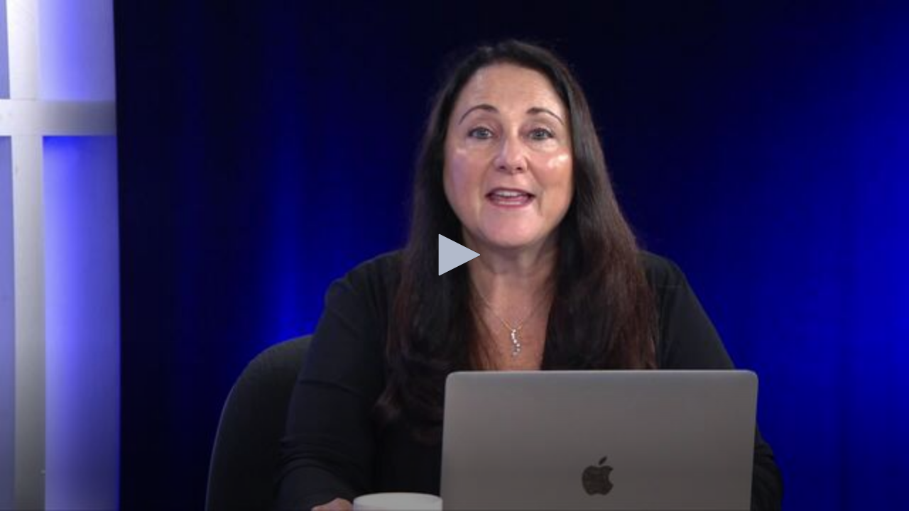

--- FILE ---
content_type: text/html; charset=utf-8
request_url: https://videoplayer.telvue.com/player/0xevl1Y-G4MlrcS7VDCjMf9uhAElnooJ/media/733515?fullscreen=true&autostart=false
body_size: 4067
content:
<!DOCTYPE html>
<html lang='en'>
<head>
<!-- Global site tag (gtag.js) - Google Analytics -->
<script async='' src='https://www.googletagmanager.com/gtag/js?id=G-KZ7GCQ9T4X'></script>
<script>
  window.dataLayer = window.dataLayer || [];
  function gtag(){dataLayer.push(arguments);}
  gtag('js', new Date());
  gtag('config', 'G-KZ7GCQ9T4X', { 'anonymize_ip': 'true', 'debug_mode': false });
  gtag('set', 'cookie_flags', 'SameSite=None;Secure');
</script>
<title>The Audrey Hall Show - Women Making History</title>
<meta content='text/html; charset=utf-8'>
<link href='https://videoplayer.telvue.com/static-assets/apple-touch-icon-57x57-13304fbaec23e632f41169957db11dfe5aa87077cf10021cd67b7fb641ca8901.png' rel='apple-touch-icon' sizes='57x57'>
<link href='https://videoplayer.telvue.com/static-assets/apple-touch-icon-60x60-239e86987abe3002de6e02c77a8a5aba0a145375784d97af0e68aa943e16e769.png' rel='apple-touch-icon' sizes='60x60'>
<link href='https://videoplayer.telvue.com/static-assets/apple-touch-icon-72x72-8f6b9b848dc369a3eb37259b87467f43e401a59c2388e52f249dd5a062743a88.png' rel='apple-touch-icon' sizes='72x72'>
<link href='https://videoplayer.telvue.com/static-assets/apple-touch-icon-76x76-8035dde167f15a7452e683d008bed3c13efdb58e962780c7ef5d70961d2902c8.png' rel='apple-touch-icon' sizes='76x76'>
<link href='https://videoplayer.telvue.com/static-assets/apple-touch-icon-114x114-ca2b7f04e43cf8219d8815f33a8de6965070b26b7bd7d3ecc5cdec5b728216d4.png' rel='apple-touch-icon' sizes='114x114'>
<link href='https://videoplayer.telvue.com/static-assets/apple-touch-icon-120x120-35aa09712ace089d2a26014aea1af08b1431b82feadbae3cb505fadcc4da4a14.png' rel='apple-touch-icon' sizes='120x120'>
<link href='https://videoplayer.telvue.com/static-assets/apple-touch-icon-144x144-5ad38669b0077765b714386a0086fcff195b892f2733ea427c74c280ba22b35b.png' rel='apple-touch-icon' sizes='144x144'>
<link href='https://videoplayer.telvue.com/static-assets/apple-touch-icon-152x152-ea559804ffa1528b25a6dec5f9f4c5d34e02a69cb6ba0eaf2b18eee95bf602a6.png' rel='apple-touch-icon' sizes='152x152'>
<link href='https://videoplayer.telvue.com/static-assets/apple-touch-icon-180x180-d2a133be92a086930f521857949818fa51feb2ce4260bbab9bcaece75d54c0a3.png' rel='apple-touch-icon' sizes='180x180'>
<link href='https://videoplayer.telvue.com/static-assets/favicon-32x32-78e193d5607e2c314e73cdf480b7fd7bc289d6ea6a4ca76054e2683c74b9cb2a.png' rel='icon' sizes='32x32' type='image/png'>
<link href='https://videoplayer.telvue.com/static-assets/android-chrome-192x192-0ec1fd0aac9c3ab2c22a8103cd10e3eb865fa3d4fa14fad2295587be48fdcfb0.png' rel='icon' sizes='192x192' type='image/png'>
<link href='https://videoplayer.telvue.com/static-assets/favicon-96x96-c3b05cad76cbe29609579c606f73cbefbaaa591830fa0b3509a3f4fe5fda404c.png' rel='icon' sizes='96x96' type='image/png'>
<link href='https://videoplayer.telvue.com/static-assets/favicon-16x16-014f0c8e4e1e7a5b7569dd49ee8716f4f963b392cdcd9346c7b9294af2f4a57d.png' rel='icon' sizes='16x16' type='image/png'>
<link href='https://videoplayer.telvue.com/static-assets/safari-pinned-tab-963e75724b478a8210a51e509e6dfcef40000de689184fdcaf535c52873628e6.svg' rel='mask-icon'>
<meta content='width=device-width, initial-scale=1' name='viewport'>
<meta name="csrf-param" content="authenticity_token" />
<meta name="csrf-token" content="BRhCMEOydzHz-oACeBCsXjh85eaO5ba7itiOjWspyR9g2svpq1Ud3MfGoO4NdqWNrHc7HzlCtStZ6_cN4RyX0w" />
<link href='/favicon.ico' rel='shortcut icon'>
<link rel="stylesheet" href="/static-assets/player/application-ac62866223f13651a4337631d6c173ac9bbf2d26e3e97927924d7d7de4ba9131.css" />
<link rel="stylesheet" href="/player/0xevl1Y-G4MlrcS7VDCjMf9uhAElnooJ/cms_custom_styles.css" />
<script src="/static-assets/player/application-efea9d81f5f68bd65a38498e76472010138a7e784356ec5771296d630f3376e9.js"></script>
<script>
  jwplayer.key='ugfWP1BQnC+NudBnsDsZ9lt8nYE3rJD4Lj9UWw==';
</script>
<meta content='The Audrey Hall Show - Women Making History' property='og:title'>
<meta content='The first female commander of the U.S.S. Constitution and the new Executive Director of the Framingham History Center talk about making and preserving history.' property='og:description'>
<meta content='https://connect.telvue.com/dynamicthumb/W1siZiIsIjNkYWI3ZjIwLTAyYTUtMDEzMS1kNGNiLTUyNTQwMDQ3MTQ4ZS83MzRmYWMyYi1hMzRhLTRlNTctOTk5NC02YmE1OWQ2NDRjNjYvZnJhbWVncmFiL2ZyYW1lZ3JhYi0xNjU4MzQ3MjQxLmpwZyJdLFsicCIsInRodW1iIiwiNjQweDY0MCJdXQ?sha=bc858db56c69672b' property='og:image'>
<meta content='https://connect.telvue.com/dynamicthumb/W1siZiIsIjNkYWI3ZjIwLTAyYTUtMDEzMS1kNGNiLTUyNTQwMDQ3MTQ4ZS83MzRmYWMyYi1hMzRhLTRlNTctOTk5NC02YmE1OWQ2NDRjNjYvZnJhbWVncmFiL2ZyYW1lZ3JhYi0xNjU4MzQ3MjQxLmpwZyJdLFsicCIsInRodW1iIiwiNjQweDY0MCJdXQ?sha=bc858db56c69672b' property='og:image:secure_url'>
<meta content='image/jpeg' property='og:image:type'>
<meta content='640' property='og:image:width'>
<meta content='480' property='og:image:height'>
<meta content='video.other' property='og:type'>
<meta content='https://videoplayer.telvue.com/player/0xevl1Y-G4MlrcS7VDCjMf9uhAElnooJ/media/733515' property='og:url'>
<meta content='2420230201583130' property='fb:app_id'>
<meta content='https://telvuevod-secure.akamaized.net/vodhls/vod/url_sources/nil_requestor//media/733515/1736250591/master.m3u8' property='og:video:url'>
<meta content='https://telvuevod-secure.akamaized.net/vodhls/vod/url_sources/nil_requestor//media/733515/1736250591/master.m3u8' property='og:video:secure_url'>
<meta content='1080' property='og:video:height'>
<meta content='1920' property='og:video:width'>
<meta content='application/vnd.apple.mpegurl' property='og:video:type'>

<script>
  ActivityTracker.chapters = [];
</script>

</head>
<body class='videos videos-show'>
<p>
<a href='#main_content' id='skip_header'>skip to main content</a>
</p>
<div id='main'>
<div class='container-fluid player_container'>
<header>
<div class='row' id='search-row'>
<div class='col-xs-0 col-md-1'></div>
<div class='col-xs-12 col-md-10 nopad'>
<div class='col-xs-4 col-sm-3 col-md-2'>
<img id="org-logo" alt="Access Framingham - Access Framingham Video on Demand Player - organization logo" src="/dynamicthumb/W1siZiIsIjNkYWI3ZjIwLTAyYTUtMDEzMS1kNGNiLTUyNTQwMDQ3MTQ4ZS92b2RfcGxheWVycy9vcmctbG9nby0xNzQzNjIzOTM5LnBuZyJdXQ?sha=97193f05998402cc" />
</div>
<div class='col-xs-0 col-sm-2 col-md-3'></div>
<div class='text-right col-xs-8 col-sm-7' id='search_field_container'>
<form action='/player/0xevl1Y-G4MlrcS7VDCjMf9uhAElnooJ/videos/search' aria-label='inline video search form' class='form-inline' method='get' name='inline-search-form'>
<input type="hidden" name="autostart" id="autostart" value="false" autocomplete="off" />
<input type="hidden" name="fullscreen" id="fullscreen" value="true" autocomplete="off" />
<div class='input-group input-group-sm'>
<input type="text" name="search" id="search" placeholder="Search..." class="form-control" aria-label="search videos" />
<span class='input-group-btn'>
<button class='btn btn-default' id='search_submit_btn' type='submit'>
<img style="width: 21px; display: none; margin: 0 auto;" id="spinner_loading_image" src="/static-assets/loading-ef853dd827d3038e752a80fa8add43fe7d2dcfba5a4c84f5e7125da97a297818.gif" />
<span id='normally_visible'>
<i class="fas fa-search" aria-hidden="true"></i>
<span class='hidden-xs hidden-sm' id='search-button-text'>Search</span>
</span>
</button>
</span>
</div>
</form>
</div>
</div>
<div class='col-xs-0 col-md-1'></div>
</div>
</header>
<script>
  Player.fullScreen = true;
  ActivityTracker.playerAccessKey = '0xevl1Y-G4MlrcS7VDCjMf9uhAElnooJ';
  ActivityTracker.playerG4TrackingCode = '';
  ActivityTracker.globalPlayerTrackingCode = 'G-KZ7GCQ9T4X';
  ActivityTracker.organizationUuid = '3dab7f20-02a5-0131-d4cb-52540047148e';
  ActivityTracker.anonymizeIp = 'true';
  ActivityTracker.mobileAppType = '';
</script>

<div class='row' id='main-row'>
<div class='col-xs-0 col-md-1'></div>
<div class='col-xs-12 col-md-10 nopad'>
<nav aria-label='primary' id='tab_container'>
<ul id='tabs'>
<li><a href="/player/0xevl1Y-G4MlrcS7VDCjMf9uhAElnooJ/home?autostart=false&amp;fullscreen=true">Home</a></li>
<li><a href="/player/0xevl1Y-G4MlrcS7VDCjMf9uhAElnooJ/videos?autostart=false&amp;fullscreen=true">Videos</a></li>
<li><a href="/player/0xevl1Y-G4MlrcS7VDCjMf9uhAElnooJ/playlists?autostart=false&amp;fullscreen=true">Playlists</a></li>
</ul>
</nav>
<main class='tab-pane active container' id='main_content' tabindex='-1'>
<div class='row'>
<div class='col-xs-0 col-md-2'></div>
<div class='col-xs-12 col-md-8'>
<div class='media-player-container' id='player-container'>
<script>
  Player.setupData = {
    'mediaid': 'media/733515',
    'wmode': 'transparent',
    'stretching': 'uniform',
    'displaytitle': false, 
    'displaydescription': false, 
    'playbackRateControls': true,
    'width': '100%',
    'height': '100%',
    'aspectratio': '16:9',
    'autostart': false,
    'skin': {"name":"telvue","background":"#000000","inactive":"#b2bacb","active":"#ffffff"},
    'abouttext': 'Access Framingham',
    'aboutlink': 'http://www.accessfram.tv',
    'showDownloadButton': true,
    'cast': { 'appid': '9F332076', 'loadscreen': '/static-assets/transparent_pixel-c4871a3535479822bc8a3e6384b464733b5726431daf78df6f45d38c8f00a7f2.png', 'endscreen': '/static-assets/transparent_pixel-c4871a3535479822bc8a3e6384b464733b5726431daf78df6f45d38c8f00a7f2.png', logo: '/dynamicthumb/W1siZiIsIjNkYWI3ZjIwLTAyYTUtMDEzMS1kNGNiLTUyNTQwMDQ3MTQ4ZS92b2RfcGxheWVycy9vcmctbG9nby0xNzQzNjIzOTM5LnBuZyJdLFsicCIsInRodW1iIiwiMjUweDI1MCJdXQ?sha=c6787f6a0c3c7471' },
    'autofocus': false,
    'floating': true,
    'hasAgenda': false,
    'generateSEOMetadata': true,
    'showChannelGuide': false,
    'mute': false
  };
  
  Player.setupData['sharing']= {'code': '<iframe src="https://videoplayer.telvue.com/player/0xevl1Y-G4MlrcS7VDCjMf9uhAElnooJ/media/733515?autostart=false&fullscreen=true" width="400" height="225" allowfullscreen="true" frameborder="0" allow="autoplay; fullscreen"></iframe>', 'link': 'https://videoplayer.telvue.com/player/0xevl1Y-G4MlrcS7VDCjMf9uhAElnooJ/media/733515?autostart=false&fullscreen=false'};
  
  
  
  Player.hasSearchableCaptions = false
</script>

<script>
  Player.setupData['downloadUrl'] = 'https://videoplayer.telvue.com/player/0xevl1Y-G4MlrcS7VDCjMf9uhAElnooJ/downloads/send/2989730';
  Player.setupData['downloadName'] = 'The_Audrey_Hall_Show_-_Women_Making_History.mp4';
  Player.setupData['playlist'] = [{"title":"The Audrey Hall Show - Women Making History","file":"https://telvuevod-secure.akamaized.net/vodhls/vod_player/104/media/733515/1736250591/master.m3u8","mediaid":"medium/733515","image":"/dynamicthumb/W1siZiIsIjNkYWI3ZjIwLTAyYTUtMDEzMS1kNGNiLTUyNTQwMDQ3MTQ4ZS83MzRmYWMyYi1hMzRhLTRlNTctOTk5NC02YmE1OWQ2NDRjNjYvZnJhbWVncmFiL2ZyYW1lZ3JhYi0xNjU4MzQ3MjQxLmpwZyJdLFsicCIsInRodW1iIiwiNjQweDY0MCJdXQ?sha=bc858db56c69672b","tracks":[]}];
</script>
<div id='jw_player_instance'></div>
</div>

<div class='panel video-details-container panel-default' id='video-details'>
<div class='panel-heading'>
<span class='h5 title block'><a href="/player/0xevl1Y-G4MlrcS7VDCjMf9uhAElnooJ/playlists/2146/media/733515">The Audrey Hall Show</a></span>
<span class='h4 title'>The Audrey Hall Show - Women Making History</span>
</div>
<div class='panel-body'>
<div class='added'>
<span class='h6'>Updated about 1 year ago</span>
</div>
<p class='description'>The first female commander of the U.S.S. Constitution and the new Executive Director of the Framingham History Center talk about making and preserving history.</p>
</div>
</div>
</div>
</div>

</main>
</div>
</div>
<div id='ad_footer'>
</div>

</div>
</div>
</body>
</html>
